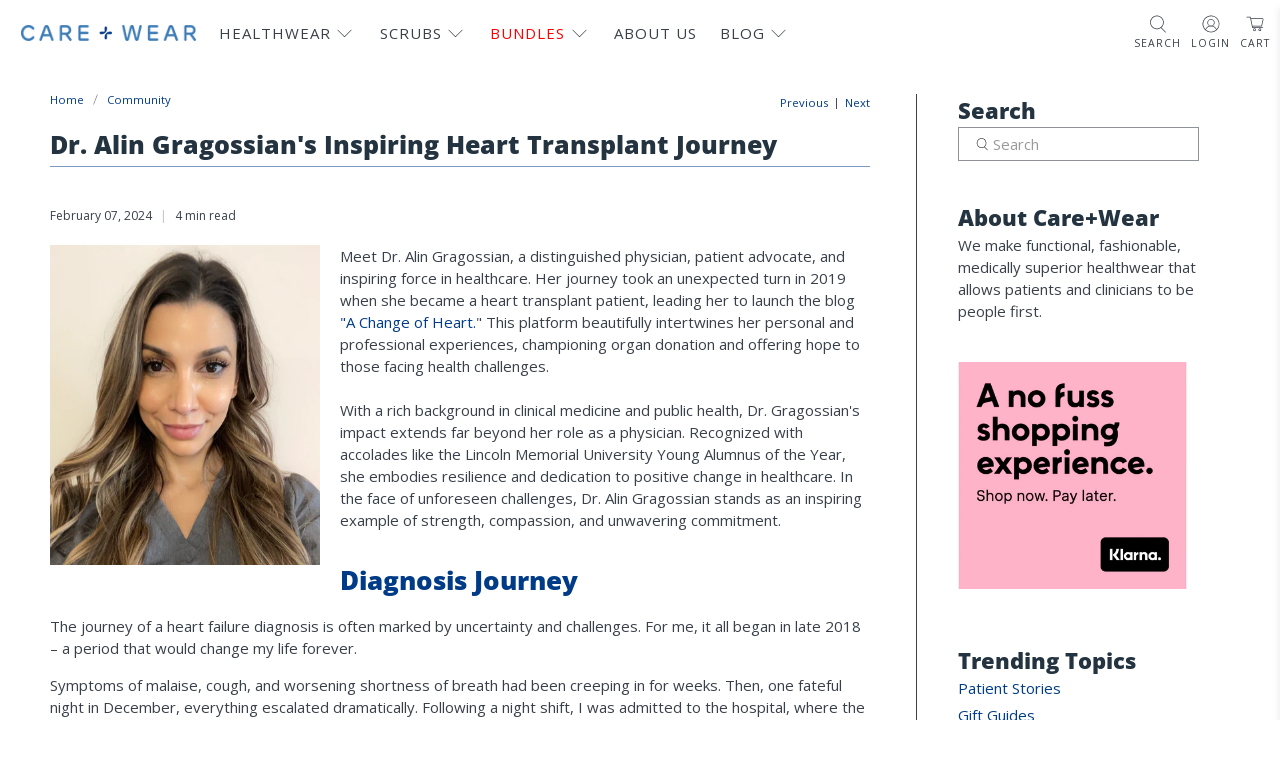

--- FILE ---
content_type: text/javascript
request_url: https://www.careandwear.com/cdn/shop/t/187/assets/custom.js?v=73278232772466608471733222931
body_size: -534
content:
function accordion(el){const thisContent=el.parentNode.querySelector(".accordion-content"),heading=el.parentNode.querySelector(".menu__heading");thisContent.hasAttribute("open")?(thisContent.style.maxHeight="0px",heading.style.marginBottom="0px",thisContent.removeAttribute("open"),el.removeAttribute("open")):(thisContent.style.maxHeight="400px",heading.style.marginBottom="20px",thisContent.setAttribute("open",!0),el.setAttribute("open",!0))}function closeMegaMenu(el,close){el.closest(close).querySelector(".close-dropdown").click()}
//# sourceMappingURL=/cdn/shop/t/187/assets/custom.js.map?v=73278232772466608471733222931


--- FILE ---
content_type: text/javascript
request_url: https://www.careandwear.com/cdn/shop/t/187/assets/lm_modifications.min.js?v=96538282762567176961733222931
body_size: -799
content:
(function(a){a(document).ready(function(){console.log("lm script loaded")})});
